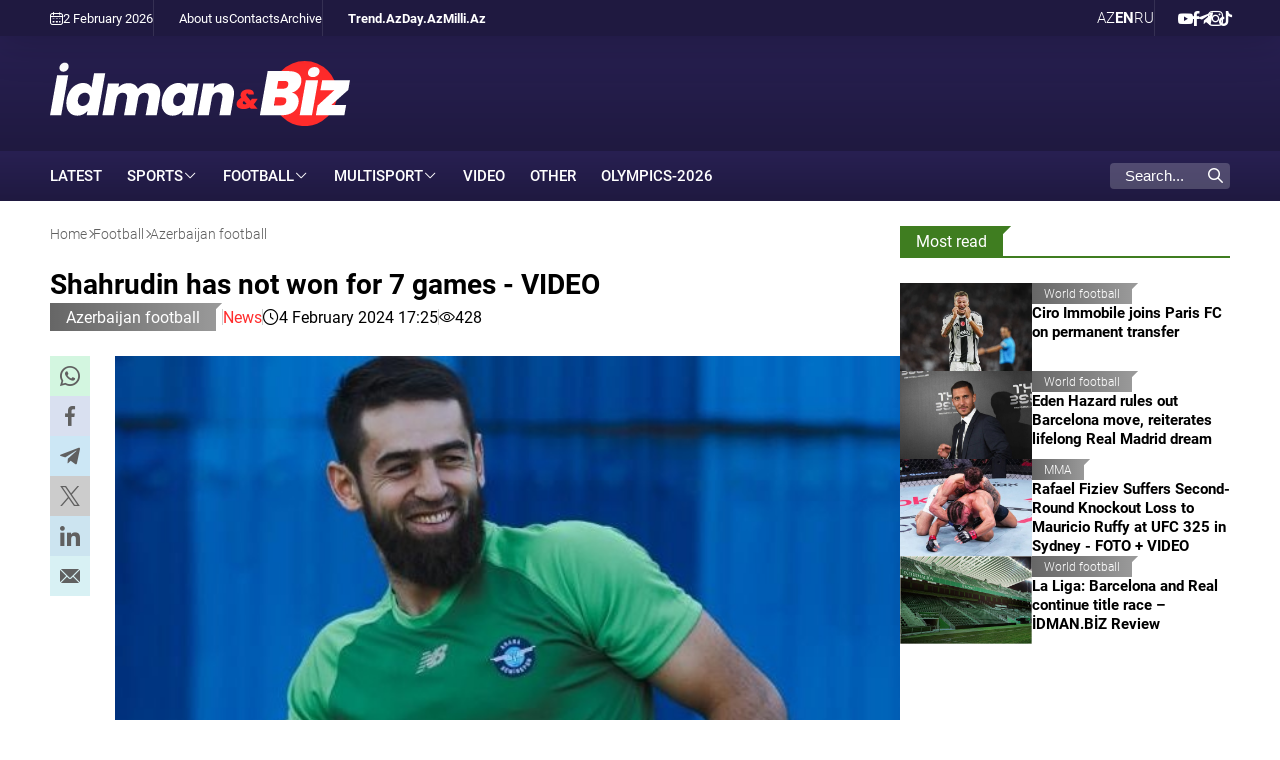

--- FILE ---
content_type: text/html; charset=UTF-8
request_url: https://www.idman.biz/en/news/az-football/16694
body_size: 8113
content:
<!doctype html>
<html lang="en"  itemscope itemtype="http://schema.org/NewsArticle">
<head>
    <meta charset="UTF-8">
    <meta name="viewport" content="width=device-width, user-scalable=yes, initial-scale=1.0, maximum-scale=2.0, minimum-scale=1.0">

    <title>Shahrudin has not won for 7 games - VIDEO - İdman və Biz</title>

            <meta name="description" content="Shahruddin Mahammadaliyev, the goalkeeper of the Azerbaijan national team, suffered another defeat in the Turkish Super League">
    
            <meta name="keywords" content="İdman və Biz, ">
        
    <link rel="apple-touch-icon" sizes="180x180" href="/assets/favicon/apple-touch-icon.png?v=20220907">
    <link rel="icon" type="image/png" sizes="32x32" href="/assets/favicon/favicon-32x32.png?v=20220907">
    <link rel="icon" type="image/png" sizes="192x192" href="/assets/favicon/android-chrome-192x192.png?v=20220907">
    <link rel="icon" type="image/png" sizes="16x16" href="/assets/favicon/favicon-16x16.png?v=20220907">
    <link rel="manifest" href="/assets/favicon/site.webmanifest?v=20220907">
    <link rel="mask-icon" href="/assets/favicon/safari-pinned-tab.svg?v=20220907" color="#ffffff">
    <link rel="shortcut icon" href="/assets/favicon/favicon.ico?v=20220907">
    <meta name="msapplication-TileColor" content="#ffffff">
    <meta name="msapplication-TileImage" content="/assets/favicon/mstile-144x144.png?v=20220907">
    <meta name="msapplication-config" content="/assets/favicon/browserconfig.xml?v=20220907">
    <meta name="theme-color" content="#ffffff">

    <meta name="yandex-verification" content="4bcbf1fe4d4372fe" />
    <meta name="facebook-domain-verification" content="fan09kkay5ccpbiv3xuzrf68cbi23b" />

    <link rel="stylesheet" href="/assets/css/style.min.css?v1769586555">


    <script async src="https://securepubads.g.doubleclick.net/tag/js/gpt.js"></script>
    <script>
        window.googletag = window.googletag || {cmd: []};
        googletag.cmd.push(function() {
            googletag.defineSlot('/4895143/IDMANBIZ_Slot_Mobile_320x320_01', [320, 320], 'IDMANBIZ_Slot_Mobile_320x320_01').addService(googletag.pubads());
            googletag.defineSlot('/4895143/IDMANBIZ_Slot_Top_728x90', [728, 90], 'IDMANBIZ_Slot_Top_728x90').addService(googletag.pubads());
            googletag.defineSlot('/4895143/IDMANBIZ_Slot_Branding', [1, 1], 'IDMANBIZ_Slot_Branding').addService(googletag.pubads());
            googletag.pubads().enableSingleRequest();
            googletag.pubads().collapseEmptyDivs();
            googletag.enableServices();
        });
    </script>


    <link rel="canonical" href="https://www.idman.biz/en/news/az-football/16694" >
<meta name="robots" content="max-image-preview:large">
<meta name="twitter:card" content="summary_large_image" >
<meta name="twitter:site" content="@" >
<meta name="twitter:description" content="Shahruddin Mahammadaliyev, the goalkeeper of the Azerbaijan national team, suffered another defeat in the Turkish Super League" >
<meta name="twitter:title" content="Shahrudin has not won for 7 games - VIDEO" >
<meta itemprop="datePublished" content="2024-02-04T17:25:00+04:00" >
<meta itemprop="dateCreated" content="2024-02-04T17:25:00+04:00" >
<meta itemprop="dateModified" content="2024-02-04T19:16:12+04:00" >
<meta itemprop="headline" content="Shahrudin has not won for 7 games - VIDEO" >
<meta itemprop="description" content="Shahruddin Mahammadaliyev, the goalkeeper of the Azerbaijan national team, suffered another defeat in the Turkish Super League" >
<meta name="lastmod" content="2024-02-04T19:16:12+04:00" >
<meta name="pubdate" content="2024-02-04T17:25:00+04:00" >
<meta property="fb:app_id" content="">
<meta property="twitter:site" content="İdman və Biz">
<meta property="og:title" content="Shahrudin has not won for 7 games - VIDEO" >
<meta property="og:description" content="Shahruddin Mahammadaliyev, the goalkeeper of the Azerbaijan national team, suffered another defeat in the Turkish Super League" >
<meta property="og:type" content="article" >
<meta property="og:url" content="https://www.idman.biz/en/news/az-football/16694" >
<meta property="og:locale" content="en_US" >
<meta property="og:site_name" content="İdman və Biz" >
<meta property="article:section" content="Azerbaijan football" >
<meta property="article:published_time" content="2024-02-04T17:25:00+04:00" >
<meta property="article:modified_time" content="2024-02-04T19:16:12+04:00">
<meta property="og:updated_time" content="2024-02-04T19:16:12+04:00">
<meta property="twitter:image" content="https://www.idman.biz/media/2024/02/04/1920x1280/16684.jpg?v=1707052807" >
<meta property="og:image" content="https://www.idman.biz/media/2024/02/04/1920x1280/16684.jpg?v=1707052807">
<meta property="og:image:width" content="645" >
<meta property="og:image:height" content="405" >
<meta itemprop="image" content="https://www.idman.biz/media/2024/02/04/1920x1280/16684.jpg?v=1707052807">
<meta itemprop="thumbnailUrl" content="https://www.idman.biz/media/2024/02/04/480x320/16684.jpg?v=1707052807">
<link rel="image_src" href="https://www.idman.biz/media/2024/02/04/1920x1280/16684.jpg?v=1707052807" >
<script>var currentNewsList={'ajax': true, 'url': '/ajax_content.php', 'lang' : 'en'};</script>
<link rel="stylesheet" href="/assets/css/libs/fancybox.css?v2">

    <script async src="https://www.googletagmanager.com/gtag/js?id=G-GEXXR4XTWV"></script>
<script>
    window.dataLayer = window.dataLayer || [];
    function gtag(){dataLayer.push(arguments);}
    gtag('js', new Date());

    gtag('config', 'G-GEXXR4XTWV');
</script>
    <!--LiveInternet counter-->
<script>
    new Image().src = "https://counter.yadro.ru/hit?r" +
        escape(document.referrer) + ((typeof (screen) == "undefined") ? "" :
            ";s" + screen.width + "*" + screen.height + "*" + (screen.colorDepth ?
                screen.colorDepth : screen.pixelDepth)) + ";u" + escape(document.URL) +
        ";h" + escape(document.title.substring(0, 150)) +
        ";" + Math.random();
</script>
<!--/LiveInternet-->

    <script>
    window.digitalks=window.digitalks||new function(){var t=this;t._e=[],t._c={},t.config=function(c){var i;t._c=c,t._c.script_id?((i=document.createElement("script")).src="//data.digitalks.az/v1/scripts/"+t._c.script_id+"/track.js?&cb="+Math.random(),i.async=!0,document.head.appendChild(i)):console.error("digitalks: script_id cannot be empty!")};["track","identify"].forEach(function(c){t[c]=function(){t._e.push([c].concat(Array.prototype.slice.call(arguments,0)))}})};

    digitalks.config({
        script_id: "4867c19c-8bed-4973-9154-7849e4b4f623",
        page_url: location.href,
        referrer: document.referrer
    })
</script>
</head>
<body>
    <div class="page-wrapper">
        <div class="top-bar">
    <div class="container">
        <div class="left">
            <div class="today">
                <i class="flaticon-calendar-1"></i> 2 February 2026             </div>
            <ul class="links">
                        <li>
        <a href="https://www.idman.biz/en/about" target="_self">
            About us        </a>
    </li>
        <li>
        <a href="https://www.idman.biz/en/contacts" target="_self">
            Contacts        </a>
    </li>
        <li>
        <a href="https://www.idman.biz/en/archive/" target="_self">
            Archive        </a>
    </li>
            </ul>
            <ul class="links partners">
                        <li>
        <a href="https://www.trend.az/" target="_blank">
            Trend.Az        </a>
    </li>
        <li>
        <a href="https://www.day.az" target="_self">
            Day.Az        </a>
    </li>
        <li>
        <a href="https://www.milli.az" target="_self">
            Milli.Az        </a>
    </li>
            </ul>
        </div>
        <div class="right">
            <ul class="languages">
                    <li class="">
        <a data-lang="az" href="https://www.idman.biz/az/">
            AZ        </a>
    </li>
    <li class="active">
        <a data-lang="en" href="https://www.idman.biz/en/">
            EN        </a>
    </li>
    <li class="">
        <a data-lang="ru" href="https://www.idman.biz/ru/">
            RU        </a>
    </li>
            </ul>
            <ul class="social">
                        <li>
        <a href="https://www.youtube.com/@%c4%b0dmanbizresmi/featured" target="_blank" aria-label="Youtube">
            <i class="flaticon-youtube"></i>        </a>
    </li>
        <li>
        <a href="https://www.facebook.com/profile.php?id=61550017058623" target="_blank" aria-label="Facebook">
            <i class="flaticon-facebook"></i>        </a>
    </li>
        <li>
        <a href="https://t.me/idmanbiz" target="_blank" aria-label="Telegram">
            <i class="flaticon-telegram"></i>        </a>
    </li>
        <li>
        <a href="https://www.instagram.com/idmanbiz/" target="_blank" aria-label="Instagram">
            <i class="flaticon-instagram"></i>        </a>
    </li>
        <li>
        <a href="https://www.tiktok.com/@idman.biz" target="_blank" aria-label="TikTok">
            <i class="flaticon-tik-tok"></i>        </a>
    </li>
            </ul>
        </div>
    </div>
</div>
        <div class="container white full-height">
            <header>
    <div class="logo">
        <a href="/en/"><img src="/assets/img/logo_white_en.svg" alt="İdman və Biz"></a>
    </div>
    <div class="rest-space">
        <!--<div class="adv adv-728x90"><a href="" target="_blank"><img src="/assets/ads/cinemaplus_728X90.jpg" alt="" style="width: 728px; height: 90px;"></a></div>-->
<div class="adv adv-728x90" id="IDMANBIZ_Slot_Top_728x90">
    <script>
        googletag.cmd.push(function() { googletag.display('IDMANBIZ_Slot_Top_728x90'); });
    </script>
</div>        <div class="mobile-block">
            <div class="dropdown">
                <span>EN</span>
                <ul class="dropdown-menu">
                        <li class="">
        <a data-lang="az" href="https://www.idman.biz/az/">
            AZ        </a>
    </li>
    <li class="active">
        <a data-lang="en" href="https://www.idman.biz/en/">
            EN        </a>
    </li>
    <li class="">
        <a data-lang="ru" href="https://www.idman.biz/ru/">
            RU        </a>
    </li>
                </ul>
            </div>
            <div class="burger-menu">
                <span></span>
                <span></span>
                <span></span>
            </div>
        </div>
    </div>
    <div class="mobile-menu" id="mobile-menu">

    </div>
</header>
            <nav class="main-menu">
    <div class="logo"><a href="/en/"><img src="/assets/img/logo_white_en.svg" alt="İdman və Biz"></a></div>
    <ul>
                        <li>
            <a href="https://www.idman.biz/en/latest/" target="_self">
                LATEST            </a>
        </li>
    



                            <li class="dropdown">
            <span>Sports</span>
            <ul class="dropdown-menu">
                                                                                                      <li>
                        <a href="https://www.idman.biz/en/news/mountaineering/">
                            Alpinism news.                        </a>
                    </li>
                                                                                  <li>
                        <a href="https://www.idman.biz/en/news/archery/">
                            Archery                        </a>
                    </li>
                                                                                  <li>
                        <a href="https://www.idman.biz/en/news/athletics/">
                            Athletics                        </a>
                    </li>
                                                                                  <li>
                        <a href="https://www.idman.biz/en/news/badminton/">
                            Badminton                        </a>
                    </li>
                                                                                  <li>
                        <a href="https://www.idman.biz/en/news/basketball/">
                            Basketball                        </a>
                    </li>
                                                                                  <li>
                        <a href="https://www.idman.biz/en/news/beach-soccer/">
                            Beach soccer                        </a>
                    </li>
                                                                                  <li>
                        <a href="https://www.idman.biz/en/news/beach-volleyball/">
                            Beach volleyball                        </a>
                    </li>
                                                                                  <li>
                        <a href="https://www.idman.biz/en/news/boxing/">
                            Boxing                        </a>
                    </li>
                                                                                  <li>
                        <a href="https://www.idman.biz/en/news/chess/">
                            Chess                        </a>
                    </li>
                                                                                  <li>
                        <a href="https://www.idman.biz/en/news/cycling/">
                            Cycling news.                        </a>
                    </li>
                                                                                  <li>
                        <a href="https://www.idman.biz/en/news/horse-riding/">
                            Equestrian                        </a>
                    </li>
                                                                                  <li>
                        <a href="https://www.idman.biz/en/news/fencing/">
                            Fencing                        </a>
                    </li>
                                                                                  <li>
                        <a href="https://www.idman.biz/en/news/formula1/">
                            Formula 1                        </a>
                    </li>
                                                                                  <li>
                        <a href="https://www.idman.biz/en/news/futsal/">
                            Futsal                        </a>
                    </li>
                                                                                  <li>
                        <a href="https://www.idman.biz/en/news/golf/">
                            Golf                        </a>
                    </li>
                                                                                  <li>
                        <a href="https://www.idman.biz/en/news/gymnastics/">
                            Gymnastics                        </a>
                    </li>
                                                                                  <li>
                        <a href="https://www.idman.biz/en/news/handball/">
                            Handball                        </a>
                    </li>
                                                                                  <li>
                        <a href="https://www.idman.biz/en/news/hockey/">
                            Hockey                        </a>
                    </li>
                                                                                                                          <li>
                        <a href="https://www.idman.biz/en/news/judo/">
                            Judo                        </a>
                    </li>
                                                                                  <li>
                        <a href="https://www.idman.biz/en/news/karate/">
                            Karate                        </a>
                    </li>
                                                                                  <li>
                        <a href="https://www.idman.biz/en/news/kickboxing/">
                            Kickboxing                        </a>
                    </li>
                                                                                  <li>
                        <a href="https://www.idman.biz/en/news/mma/">
                            MMA                        </a>
                    </li>
                                                                                                                          <li>
                        <a href="https://www.idman.biz/en/news/powerlifting/">
                            Powerlifting                        </a>
                    </li>
                                                                                  <li>
                        <a href="https://www.idman.biz/en/news/rowing/">
                            Rowing                        </a>
                    </li>
                                                                                  <li>
                        <a href="https://www.idman.biz/en/news/rugby/">
                            Rugby                        </a>
                    </li>
                                                                                  <li>
                        <a href="https://www.idman.biz/en/news/sailing/">
                            Sailing                        </a>
                    </li>
                                                                                  <li>
                        <a href="https://www.idman.biz/en/news/sambo/">
                            Sambo                        </a>
                    </li>
                                                                                  <li>
                        <a href="https://www.idman.biz/en/news/shooting/">
                            Shooting                        </a>
                    </li>
                                                                                  <li>
                        <a href="https://www.idman.biz/en/news/swimming/">
                            Swimming                        </a>
                    </li>
                                                                                  <li>
                        <a href="https://www.idman.biz/en/news/table-tennis/">
                            Table tennis                        </a>
                    </li>
                                                                                  <li>
                        <a href="https://www.idman.biz/en/news/taekwondo/">
                            Taekwondo                        </a>
                    </li>
                                                                                  <li>
                        <a href="https://www.idman.biz/en/news/tennis/">
                            Tennis                        </a>
                    </li>
                                                                                  <li>
                        <a href="https://www.idman.biz/en/news/triathlon/">
                            Triathlon                        </a>
                    </li>
                                                                                  <li>
                        <a href="https://www.idman.biz/en/news/volleyball/">
                            Volleyball                        </a>
                    </li>
                                                                                  <li>
                        <a href="https://www.idman.biz/en/news/weight-lifting/">
                            Weightlifting                        </a>
                    </li>
                                                                                  <li>
                        <a href="https://www.idman.biz/en/news/winter-sports/">
                            Winter sports                        </a>
                    </li>
                                                                                  <li>
                        <a href="https://www.idman.biz/en/news/wrestling/">
                            Wrestling                        </a>
                    </li>
                            </ul>
        </li>
                                <li class="dropdown">
            <span>Football</span>
            <ul class="dropdown-menu">
                                                                                                      <li>
                        <a href="https://www.idman.biz/en/news/azerbaijan-championship/">
                            Azerbaijan Championship                        </a>
                    </li>
                                                                                  <li>
                        <a href="https://www.idman.biz/en/news/az-football/">
                            Azerbaijan football                        </a>
                    </li>
                                                                                  <li>
                        <a href="https://www.idman.biz/en/news/beach-football/">
                            Beach football                        </a>
                    </li>
                                                                                  <li>
                        <a href="https://www.idman.biz/en/news/national-team/">
                            National team                        </a>
                    </li>
                                                                                  <li>
                        <a href="https://www.idman.biz/en/news/womens-football/">
                            Women's football                        </a>
                    </li>
                                                                                  <li>
                        <a href="https://www.idman.biz/en/news/world-football/">
                            World football                        </a>
                    </li>
                            </ul>
        </li>
                        <li class="dropdown">
            <span>Multisport</span>
            <ul class="dropdown-menu">
                                                                                                                                              <li>
                        <a href="https://www.idman.biz/en/news/paralympism/">
                            Paralympism                        </a>
                    </li>
                                                                                  <li>
                        <a href="https://www.idman.biz/en/news/sports-us-and-olympics/">
                            Sports, us and the Olympics                        </a>
                    </li>
                            </ul>
        </li>
                                        <li>
            <a href="https://www.idman.biz/en/sections/video/">
                Video            </a>
        </li>
                                <li>
            <a href="https://www.idman.biz/en/news/other/">
                Other            </a>
        </li>
                                        <li>
            <a href="https://www.idman.biz/en/news/olympics-2026/">
                Olympics-2026            </a>
        </li>
                                                                                                                                    </ul>
    <ul class="social-mobile">
                <li>
        <a href="https://www.youtube.com/@%c4%b0dmanbizresmi/featured" target="_blank" aria-label="Youtube">
            <i class="flaticon-youtube"></i>        </a>
    </li>
        <li>
        <a href="https://www.facebook.com/profile.php?id=61550017058623" target="_blank" aria-label="Facebook">
            <i class="flaticon-facebook"></i>        </a>
    </li>
        <li>
        <a href="https://t.me/idmanbiz" target="_blank" aria-label="Telegram">
            <i class="flaticon-telegram"></i>        </a>
    </li>
        <li>
        <a href="https://www.instagram.com/idmanbiz/" target="_blank" aria-label="Instagram">
            <i class="flaticon-instagram"></i>        </a>
    </li>
        <li>
        <a href="https://www.tiktok.com/@idman.biz" target="_blank" aria-label="TikTok">
            <i class="flaticon-tik-tok"></i>        </a>
    </li>
    </ul>
    <ul class="links-mobile">
                <li>
        <a href="https://www.trend.az/" target="_blank">
            Trend.Az        </a>
    </li>
        <li>
        <a href="https://www.day.az" target="_self">
            Day.Az        </a>
    </li>
        <li>
        <a href="https://www.milli.az" target="_self">
            Milli.Az        </a>
    </li>
    </ul>
    <ul class="links-mobile">
                <li>
        <a href="https://www.idman.biz/en/about" target="_self">
            About us        </a>
    </li>
        <li>
        <a href="https://www.idman.biz/en/contacts" target="_self">
            Contacts        </a>
    </li>
        <li>
        <a href="https://www.idman.biz/en/archive/" target="_self">
            Archive        </a>
    </li>
    </ul>


    <div class="search">
        <form action="/en/search">
            <div class="input-group">
                <input type="text" name="query" id="search-query" value="" placeholder="Search..." autocomplete="off">
                <div class="icon">
                    <i class="flaticon-search"></i>
                </div>
            </div>
        </form>
    </div>
</nav>
            <main id="main-block">
                
                <div class="layout mb-2">
                    <div class="left">
                        <div class="page-title">
                            <ul class="breadcrumbs" itemscope itemtype="http://schema.org/BreadcrumbList">
    <li itemprop="itemListElement" itemscope itemtype="http://schema.org/ListItem">
        <a class="breadcrumb-link" itemprop="item" href="/en/">
            <span itemprop="name">Home</span>
            <meta itemprop="position" content="1"/>
        </a>
        <meta itemprop="position" content="1">
    </li>
                
                    <li itemprop="itemListElement" itemscope itemtype="http://schema.org/ListItem">
                <a itemprop="item" href="https://www.idman.biz/en/news/football/">
                    <span itemprop="name">Football</span>
                    <meta itemprop="position" content="2"/>
                </a>
                <meta itemprop="position" content="2">
            </li>
        
            
                    <li itemprop="itemListElement" itemscope itemtype="http://schema.org/ListItem">
                <a itemprop="item" href="https://www.idman.biz/en/news/az-football/">
                    <span itemprop="name">Azerbaijan football</span>
                    <meta itemprop="position" content="3"/>
                </a>
                <meta itemprop="position" content="3">
            </li>
        
    </ul>                        </div>
                        <article itemscope itemtype="http://schema.org/NewsArticle">
    <div class="top-side">
        <h1 itemprop="headline">Shahrudin has not won for 7 games - VIDEO</h1>
        <div class="meta">
            <div class="category">
                <div class="category-badge"><a href="https://www.idman.biz/en/news/az-football/">Azerbaijan football</a></div>
            </div>

                        <div class="genre">
                <a href="/en/genres/news/">
                    News                </a>

            </div>
            <div class="date-time"><i class="flaticon-clock"></i>4 February 2024 17:25</div>
            <div class="date-time"><i class="flaticon-view"></i>428</div>
        </div>

    </div>
    <div class="left-side">
        <div class="sticky-top">
            <ul class="social-sharing">
        <li class="whatsapp">
        <a
                role="button"
                data-sharer="whatsapp"
                aria-label="whatsapp sharing"
                data-title="Shahrudin has not won for 7 games - VIDEO"
                data-url="https://www.idman.biz/en/news/az-football/16694"
        ><i class="flaticon-whatsapp"></i></a>
    </li>
    <li class="facebook">
        <a role="button"
           data-sharer="facebook"
           aria-label="Facebook sharing"
           data-url="https://www.idman.biz/en/news/az-football/16694">
            <i class="flaticon-facebook"></i>
        </a>
    </li>
    <li class="telegram">
        <a
                role="button"
                data-sharer="telegram"
                aria-label="telegram sharing"
                data-url="https://www.idman.biz/en/news/az-football/16694"><i class="flaticon-telegram"></i></a>
    </li>
    <li class="twitter">
        <a
                role="button"
                data-sharer="twitter"
                aria-label="Twitter sharing"
                data-title="Shahrudin has not won for 7 games - VIDEO"
                data-url="https://www.idman.biz/en/news/az-football/16694"
        ><i class="flaticon-twitter-1"></i>
        </a>
    </li>
    <li class="linkedin">
        <a role="button"
           data-sharer="linkedin"
           aria-label="Linkedin sharing"
           data-url="https://www.idman.biz/en/news/az-football/16694"
        ><i class="flaticon-linkedin"></i></a>
    </li>
    <li class="email">
        <a
                role="button"
                data-sharer="email"
                aria-label="send to email"
                data-to=""
                data-subject="Shahrudin has not won for 7 games - VIDEO"
                data-title="Shahrudin has not won for 7 games - VIDEO"
                data-url="https://www.idman.biz/en/news/az-football/16694"><i class="flaticon-email"></i></a>
    </li>
</ul>        </div>
    </div>
    <div class="right-side">
        <div class="title-image">
            <img itemprop="image" src="https://www.idman.biz/media/2024/02/04/1920x1280/16684.jpg?v=1707052807" alt="Shahrudin has not won for 7 games - VIDEO">
        </div>


        <div class="article-content article-paddings" itemprop="articleBody">
            <p>Shahruddin Mahammadaliyev, the goalkeeper of the Azerbaijan national team, suffered another defeat in the Turkish Super League.</p>
<p><strong>Idman.biz</strong> reports that Adana Demirspor, where he wears a jersey, was defeated by Pendikspor in an away match.</p>
<p>The match, which took place within the 24th round of the Superlig, ended with a score of 2:1. Mahammadaliyev could not overcome two accurate shots of the opposing team. Adana club&#39;s winless streak has increased to 7.</p>
<p>It should be noted that after 24 games, Shahrudin&#39;s team, having collected 31 points, is ranked 9th.</p>
<p><strong>Idman.biz</strong></p>
<p><iframe allow="accelerometer; autoplay; clipboard-write; encrypted-media; gyroscope; picture-in-picture; web-share" allowfullscreen="" frameborder="0" height="315" src="https://www.youtube.com/embed/JrFhrb_z5M4?si=c5o2kupAdgSBkm2H" title="YouTube video player" width="560"></iframe></p>        </div>

        

        <div class="article-content article-paddings">
                                </div>

        
    </div>
</article>
<div id="IDMANBIZ_Slot_Mobile_320x320_01" class="adv adv-320x320 desktop-hidden" style="margin-bottom: 15px; align-items: center; justify-content: center;">
    <script>
        googletag.cmd.push(function () {
            googletag.display('IDMANBIZ_Slot_Mobile_320x320_01');
        });
    </script>
</div>

    <section>
    <div class="section-title"><a href="#"><h2>Related news</h2></a></div>
    <div class="news-list">
                    <div class="item">
                <a href="https://www.idman.biz/en/news/football/120956">
                    <div class="row">
                        <div class="image">
                            <img class="cover-image" src="https://www.idman.biz/media/2026/01/31/480x320/fotojet_1.jpg?v=1769851571" alt="Azerbaijan national team footballer moves to Serbian club">
                        </div>
                        <div class="data">
                            <div class="meta">
                                <div class="date-time"><i class="flaticon-clock"></i>31 January 17:55</div>
                                <div class="category-badge">Football</div>
                            </div>
                            <h3>Azerbaijan national team footballer moves to Serbian club</h3>
                                                            <p class="excerpt">Alina Nakhmedova completes transfer to Partizan to continue career abroad
</p>
                                                    </div>
                    </div>
                </a>
            </div>
                    <div class="item">
                <a href="https://www.idman.biz/en/news/az-football/120791">
                    <div class="row">
                        <div class="image">
                            <img class="cover-image" src="https://www.idman.biz/media/2026/01/30/480x320/cwksinrdtadscnwd6gzt14peoxgiy134vnfb5xj3_825.webp?v=1769767198" alt="Fenerbahce deny making any approach for Qarabag defender Elvin Jafarguliyev">
                        </div>
                        <div class="data">
                            <div class="meta">
                                <div class="date-time"><i class="flaticon-clock"></i>30 January 14:23</div>
                                <div class="category-badge">Azerbaijan football</div>
                            </div>
                            <h3>Fenerbahce deny making any approach for Qarabag defender Elvin Jafarguliyev</h3>
                                                            <p class="excerpt">Turkish giants yet to submit formal or informal offer for Azerbaijan’s Footballer of the Year</p>
                                                    </div>
                    </div>
                </a>
            </div>
                    <div class="item">
                <a href="https://www.idman.biz/en/news/football/120647">
                    <div class="row">
                        <div class="image">
                            <img class="cover-image" src="https://www.idman.biz/media/2026/01/29/480x320/fotojet.jpg?v=1769690022" alt="Barcelona to keep close watch on Baku clash as they await Champions League opponent">
                        </div>
                        <div class="data">
                            <div class="meta">
                                <div class="date-time"><i class="flaticon-clock"></i>29 January 17:23</div>
                                <div class="category-badge">Football</div>
                            </div>
                            <h3>Barcelona to keep close watch on Baku clash as they await Champions League opponent</h3>
                                                            <p class="excerpt">Catalan giants monitor play-off tie involving Qarabag to learn their round-of-16 rival</p>
                                                    </div>
                    </div>
                </a>
            </div>
                    <div class="item">
                <a href="https://www.idman.biz/en/news/az-football/120639">
                    <div class="row">
                        <div class="image">
                            <img class="cover-image" src="https://www.idman.biz/media/2026/01/29/480x320/qarabag.webp?v=1769688345" alt="What if it is PSG next – a statistical look at Qarabag’s campaign">
                        </div>
                        <div class="data">
                            <div class="meta">
                                <div class="date-time"><i class="flaticon-clock"></i>29 January 16:59</div>
                                <div class="category-badge">Azerbaijan football</div>
                            </div>
                            <h3>What if it is PSG next – a statistical look at Qarabag’s campaign</h3>
                                                            <p class="excerpt">Idman.Biz analyses the Azerbaijani champions ahead of the Champions League play-offs</p>
                                                    </div>
                    </div>
                </a>
            </div>
                    <div class="item">
                <a href="https://www.idman.biz/en/news/az-football/120621">
                    <div class="row">
                        <div class="image">
                            <img class="cover-image" src="https://www.idman.biz/media/2025/11/18/480x320/futbol_top_181125.jpg?v=1763455723" alt="AFFA disciplinary committee fines Qarabag and Neftchi">
                        </div>
                        <div class="data">
                            <div class="meta">
                                <div class="date-time"><i class="flaticon-clock"></i>29 January 15:57</div>
                                <div class="category-badge">Azerbaijan football</div>
                            </div>
                            <h3>AFFA disciplinary committee fines Qarabag and Neftchi</h3>
                                                            <p class="excerpt">Sanctions imposed following pitch invasion and matchday regulation breach</p>
                                                    </div>
                    </div>
                </a>
            </div>
                    <div class="item">
                <a href="https://www.idman.biz/en/news/az-football/120613">
                    <div class="row">
                        <div class="image">
                            <img class="cover-image" src="https://www.idman.biz/media/2026/01/29/480x320/45445.jpg?v=1769677496" alt="How much Qarabag have earned after reaching the Champions League play-offs - İDMAN.BİZ REVIEW + VIDEO">
                        </div>
                        <div class="data">
                            <div class="meta">
                                <div class="date-time"><i class="flaticon-clock"></i>29 January 14:16</div>
                                <div class="category-badge">Azerbaijan football</div>
                            </div>
                            <h3>How much Qarabag have earned after reaching the Champions League play-offs - İDMAN.BİZ REVIEW + VIDEO</h3>
                                                            <p class="excerpt">Reaching the play-offs has already brought the club from Aghdam record UEFA prize money for Azerbaijan</p>
                                                    </div>
                    </div>
                </a>
            </div>
                    <div class="item">
                <a href="https://www.idman.biz/en/news/az-football/120585">
                    <div class="row">
                        <div class="image">
                            <img class="cover-image" src="https://www.idman.biz/media/2026/01/29/480x320/qurban_qurbanov_290126.jpg?v=1769673030" alt="Gurban Gurbanov: playoff opponents are all on a similar level">
                        </div>
                        <div class="data">
                            <div class="meta">
                                <div class="date-time"><i class="flaticon-clock"></i>29 January 12:15</div>
                                <div class="category-badge">Azerbaijan football</div>
                            </div>
                            <h3>Gurban Gurbanov: playoff opponents are all on a similar level</h3>
                                                            <p class="excerpt">Qarabag head coach reflects on Champions League campaign after return to Baku</p>
                                                    </div>
                    </div>
                </a>
            </div>
            </div>
</section>
                    </div>
                    <div class="right">
                        <div class="sticky-top">
                            <section class="mb-2 mobile-focused">
    <div class="section-title"><a href="#"><h2>Most read</h2></a></div>
    <div class="news-list news-list-small">
                <div class="item">
            <a href="https://www.idman.biz/en/news/world-football/120931">
                <div class="row">
                    <div class="image">
                        <img class="cover-image" src="https://www.idman.biz/media/2026/01/31/480x320/d690b-17238250443548-1920.webp?v=1769836146" alt="Ciro Immobile joins Paris FC on permanent transfer">
                    </div>
                    <div class="data">
                        <div class="meta">
                            <div class="date-time"><i class="flaticon-clock"></i>31 January 13:55</div>
                            <div class="category-badge">World football</div>
                        </div>
                        <h3>Ciro Immobile joins Paris FC on permanent transfer</h3>
                                                    <p class="excerpt">Italian striker begins new chapter in Ligue 1 after medical and contract agreement
</p>
                                            </div>
                </div>
            </a>
        </div>
                <div class="item">
            <a href="https://www.idman.biz/en/news/world-football/120947">
                <div class="row">
                    <div class="image">
                        <img class="cover-image" src="https://www.idman.biz/media/2026/01/31/480x320/53a3e36c7e88de85d1da046e7afc66aa-quality_70xresize_1xallow_enlarge_0xw_835xh_0.jpg?v=1769849850" alt="Eden Hazard rules out Barcelona move, reiterates lifelong Real Madrid dream">
                    </div>
                    <div class="data">
                        <div class="meta">
                            <div class="date-time"><i class="flaticon-clock"></i>31 January 15:55</div>
                            <div class="category-badge">World football</div>
                        </div>
                        <h3>Eden Hazard rules out Barcelona move, reiterates lifelong Real Madrid dream</h3>
                                                    <p class="excerpt">Former Chelsea and Real Madrid forward says Camp Nou switch was never an option
</p>
                                            </div>
                </div>
            </a>
        </div>
                <div class="item">
            <a href="https://www.idman.biz/en/news/mma/121032">
                <div class="row">
                    <div class="image">
                        <img class="cover-image" src="https://www.idman.biz/media/2026/02/01/480x320/5474279708653456401.jpg?v=1769918175" alt="Rafael Fiziev Suffers Second-Round Knockout Loss to Mauricio Ruffy at UFC 325 in Sydney - FOTO + VIDEO">
                    </div>
                    <div class="data">
                        <div class="meta">
                            <div class="date-time"><i class="flaticon-clock"></i>1 February 08:01</div>
                            <div class="category-badge">MMA</div>
                        </div>
                        <h3>Rafael Fiziev Suffers Second-Round Knockout Loss to Mauricio Ruffy at UFC 325 in Sydney - FOTO + VIDEO</h3>
                                                    <p class="excerpt">Azerbaijani lightweight stopped by Brazilian contender in the third main fight of the night</p>
                                            </div>
                </div>
            </a>
        </div>
                <div class="item">
            <a href="https://www.idman.biz/en/news/world-football/120955">
                <div class="row">
                    <div class="image">
                        <img class="cover-image" src="https://www.idman.biz/media/2026/01/31/480x320/fotojet_1_01.jpg?v=1769856550" alt="La Liga: Barcelona and Real continue title race – İDMAN.BİZ Review">
                    </div>
                    <div class="data">
                        <div class="meta">
                            <div class="date-time"><i class="flaticon-clock"></i>31 January 17:05</div>
                            <div class="category-badge">World football</div>
                        </div>
                        <h3>La Liga: Barcelona and Real continue title race – İDMAN.BİZ Review</h3>
                                                    <p class="excerpt">In Matchweek 22 of the Spanish championship, the main focus shifts to two fixtures: Elche vs Barcelona and Real Madrid vs Rayo Vallecano.
</p>
                                            </div>
                </div>
            </a>
        </div>
            </div>
</section>                                                    </div>
                    </div>
                </div>

                <div class="mb-2">
                    <div class="adv adv-1200x120"><a href="https://akaf.az/" target="_blank"><img src="/assets/ads/akaf.az_1200x120.jpg" alt=""></a></div>
                </div>

            </main>

            <div id="more-news-loader" class="lds-ellipsis">
    <div></div>
    <div></div>
    <div></div>
    <div></div>
</div>
        </div>
        <footer>
    <div class="container">
        <a href="/en/" class="logo">
            <img src="/assets/img/logo_white_en.svg?v2" alt="İdman və Biz">
        </a>
        <ul class="social">
                    <li>
        <a href="https://www.youtube.com/@%c4%b0dmanbizresmi/featured" target="_blank" aria-label="Youtube">
            <i class="flaticon-youtube"></i>        </a>
    </li>
        <li>
        <a href="https://www.facebook.com/profile.php?id=61550017058623" target="_blank" aria-label="Facebook">
            <i class="flaticon-facebook"></i>        </a>
    </li>
        <li>
        <a href="https://t.me/idmanbiz" target="_blank" aria-label="Telegram">
            <i class="flaticon-telegram"></i>        </a>
    </li>
        <li>
        <a href="https://www.instagram.com/idmanbiz/" target="_blank" aria-label="Instagram">
            <i class="flaticon-instagram"></i>        </a>
    </li>
        <li>
        <a href="https://www.tiktok.com/@idman.biz" target="_blank" aria-label="TikTok">
            <i class="flaticon-tik-tok"></i>        </a>
    </li>
        </ul>
        <div>
            <!--LiveInternet logo-->
<a href="https://www.liveinternet.ru/click" target="_blank">
    <img src="https://counter.yadro.ru/logo?16.6"
         title="LiveInternet: number of pageviews for 24 hours, of visitors for 24 hours and for today is shown"
         alt="" style="border:0" width="88" height="31"/>
</a>
<!--/LiveInternet-->
        </div>
        <ul class="links">
                    <li>
        <a href="https://www.idman.biz/en/about" target="_self">
            About us        </a>
    </li>
        <li>
        <a href="https://www.idman.biz/en/contacts" target="_self">
            Contacts        </a>
    </li>
        <li>
        <a href="https://www.idman.biz/en/archive/" target="_self">
            Archive        </a>
    </li>
        </ul>

        <p class="copyright">&copy; 2026 İdman və Biz. Bütün hüquqlar qorunur</p>
    </div>

</footer>    </div>
<a id="scrollUp" href="#top"><i class="flaticon-up-arrow-1"></i></a>
<script src="/assets/js/libs/sharer.min.js"></script>
<script src="/assets/js/libs/fancybox.min.js"></script>

<script src="/assets/js/main.min.js?v1713940250"></script>
<script>
    (function(m,e,t,r,i,k,a){m[i]=m[i]||function(){(m[i].a=m[i].a||[]).push(arguments)};
        m[i].l=1*new Date();
        for (var j = 0; j < document.scripts.length; j++) {if (document.scripts[j].src === r) { return; }}
        k=e.createElement(t),a=e.getElementsByTagName(t)[0],k.async=1,k.src=r,a.parentNode.insertBefore(k,a)})
    (window, document, "script", "https://mc.yandex.ru/metrika/tag.js", "ym");

    ym(94876565, "init", {
        clickmap:true,
        trackLinks:true,
        accurateTrackBounce:true,
        webvisor:true
    });
</script>
<noscript><div><img src="https://mc.yandex.ru/watch/94876565" style="position:absolute; left:-9999px;" alt=""></div></noscript>

<div id="IDMANBIZ_Slot_Branding">
    <script>
        googletag.cmd.push(function () {
            googletag.display('IDMANBIZ_Slot_Branding');
        });
    </script>
</div>
<script defer src="https://static.cloudflareinsights.com/beacon.min.js/vcd15cbe7772f49c399c6a5babf22c1241717689176015" integrity="sha512-ZpsOmlRQV6y907TI0dKBHq9Md29nnaEIPlkf84rnaERnq6zvWvPUqr2ft8M1aS28oN72PdrCzSjY4U6VaAw1EQ==" data-cf-beacon='{"version":"2024.11.0","token":"9c24eec9a1ba4adf9aeaa804ac288c94","r":1,"server_timing":{"name":{"cfCacheStatus":true,"cfEdge":true,"cfExtPri":true,"cfL4":true,"cfOrigin":true,"cfSpeedBrain":true},"location_startswith":null}}' crossorigin="anonymous"></script>
</body>
</html>

--- FILE ---
content_type: text/html; charset=utf-8
request_url: https://www.google.com/recaptcha/api2/aframe
body_size: 268
content:
<!DOCTYPE HTML><html><head><meta http-equiv="content-type" content="text/html; charset=UTF-8"></head><body><script nonce="YGEGAUuhWgdRH6kl7sXaDA">/** Anti-fraud and anti-abuse applications only. See google.com/recaptcha */ try{var clients={'sodar':'https://pagead2.googlesyndication.com/pagead/sodar?'};window.addEventListener("message",function(a){try{if(a.source===window.parent){var b=JSON.parse(a.data);var c=clients[b['id']];if(c){var d=document.createElement('img');d.src=c+b['params']+'&rc='+(localStorage.getItem("rc::a")?sessionStorage.getItem("rc::b"):"");window.document.body.appendChild(d);sessionStorage.setItem("rc::e",parseInt(sessionStorage.getItem("rc::e")||0)+1);localStorage.setItem("rc::h",'1770048819334');}}}catch(b){}});window.parent.postMessage("_grecaptcha_ready", "*");}catch(b){}</script></body></html>

--- FILE ---
content_type: text/css
request_url: https://www.idman.biz/assets/css/style.min.css?v1769586555
body_size: 8243
content:
@keyframes ticker{0%{transform:translateX(0)}to{transform:translateX(-50%)}}@keyframes lds-ellipsis1{0%{transform:scale(0)}to{transform:scale(1)}}@keyframes lds-ellipsis3{0%{transform:scale(1)}to{transform:scale(0)}}@keyframes lds-ellipsis2{0%{transform:translate(0,0)}to{transform:translate(24px,0)}}.adv{display:flex;align-items:center;justify-content:center}.adv img,article .article-content iframe{max-width:100%}.adv.adv-728x90{max-width:100%;width:728px;height:90px;background-color:#f0f4ef}.adv.adv-300x600{max-width:100%;width:300px;max-height:600px}.adv.adv-1200x120{max-width:100%;min-height:120px;background-color:#f0f4ef}@media screen and (max-width:1199px){.adv.adv-1200x120{display:none!important}}@font-face{font-display:swap;font-family:"Roboto";font-style:normal;font-weight:100;src:url(/assets/font/roboto/roboto-100.eot);src:url(/assets/font/roboto/roboto-100.eot?#iefix)format("embedded-opentype"),url(/assets/font/roboto/roboto-100.woff2)format("woff2"),url(/assets/font/roboto/roboto-100.woff)format("woff"),url(/assets/font/roboto/roboto-100.ttf)format("truetype"),url(/assets/font/roboto/roboto-100.svg#Roboto)format("svg")}@font-face{font-display:swap;font-family:"Roboto";font-style:italic;font-weight:100;src:url(/assets/font/roboto/roboto-100italic.eot);src:url(/assets/font/roboto/roboto-100italic.eot?#iefix)format("embedded-opentype"),url(/assets/font/roboto/roboto-100italic.woff2)format("woff2"),url(/assets/font/roboto/roboto-100italic.woff)format("woff"),url(/assets/font/roboto/roboto-100italic.ttf)format("truetype"),url(/assets/font/roboto/roboto-100italic.svg#Roboto)format("svg")}@font-face{font-display:swap;font-family:"Roboto";font-style:normal;font-weight:300;src:url(/assets/font/roboto/roboto-300.eot);src:url(/assets/font/roboto/roboto-300.eot?#iefix)format("embedded-opentype"),url(/assets/font/roboto/roboto-300.woff2)format("woff2"),url(/assets/font/roboto/roboto-300.woff)format("woff"),url(/assets/font/roboto/roboto-300.ttf)format("truetype"),url(/assets/font/roboto/roboto-300.svg#Roboto)format("svg")}@font-face{font-display:swap;font-family:"Roboto";font-style:italic;font-weight:300;src:url(/assets/font/roboto/roboto-300italic.eot);src:url(/assets/font/roboto/roboto-300italic.eot?#iefix)format("embedded-opentype"),url(/assets/font/roboto/roboto-300italic.woff2)format("woff2"),url(/assets/font/roboto/roboto-300italic.woff)format("woff"),url(/assets/font/roboto/roboto-300italic.ttf)format("truetype"),url(/assets/font/roboto/roboto-300italic.svg#Roboto)format("svg")}@font-face{font-display:swap;font-family:"Roboto";font-style:normal;font-weight:400;src:url(/assets/font/roboto/roboto-regular.eot);src:url(/assets/font/roboto/roboto-regular.eot?#iefix)format("embedded-opentype"),url(/assets/font/roboto/roboto-regular.woff2)format("woff2"),url(/assets/font/roboto/roboto-regular.woff)format("woff"),url(/assets/font/roboto/roboto-regular.ttf)format("truetype"),url(/assets/font/roboto/roboto-regular.svg#Roboto)format("svg")}@font-face{font-display:swap;font-family:"Roboto";font-style:italic;font-weight:400;src:url(/assets/font/roboto/roboto-italic.eot);src:url(/assets/font/roboto/roboto-italic.eot?#iefix)format("embedded-opentype"),url(/assets/font/roboto/roboto-italic.woff2)format("woff2"),url(/assets/font/roboto/roboto-italic.woff)format("woff"),url(/assets/font/roboto/roboto-italic.ttf)format("truetype"),url(/assets/font/roboto/roboto-italic.svg#Roboto)format("svg")}@font-face{font-display:swap;font-family:"Roboto";font-style:normal;font-weight:500;src:url(/assets/font/roboto/roboto-500.eot);src:url(/assets/font/roboto/roboto-500.eot?#iefix)format("embedded-opentype"),url(/assets/font/roboto/roboto-500.woff2)format("woff2"),url(/assets/font/roboto/roboto-500.woff)format("woff"),url(/assets/font/roboto/roboto-500.ttf)format("truetype"),url(/assets/font/roboto/roboto-500.svg#Roboto)format("svg")}@font-face{font-display:swap;font-family:"Roboto";font-style:italic;font-weight:500;src:url(/assets/font/roboto/roboto-500italic.eot);src:url(/assets/font/roboto/roboto-500italic.eot?#iefix)format("embedded-opentype"),url(/assets/font/roboto/roboto-500italic.woff2)format("woff2"),url(/assets/font/roboto/roboto-500italic.woff)format("woff"),url(/assets/font/roboto/roboto-500italic.ttf)format("truetype"),url(/assets/font/roboto/roboto-500italic.svg#Roboto)format("svg")}@font-face{font-display:swap;font-family:"Roboto";font-style:normal;font-weight:700;src:url(/assets/font/roboto/roboto-700.eot);src:url(/assets/font/roboto/roboto-700.eot?#iefix)format("embedded-opentype"),url(/assets/font/roboto/roboto-700.woff2)format("woff2"),url(/assets/font/roboto/roboto-700.woff)format("woff"),url(/assets/font/roboto/roboto-700.ttf)format("truetype"),url(/assets/font/roboto/roboto-700.svg#Roboto)format("svg")}@font-face{font-display:swap;font-family:"Roboto";font-style:italic;font-weight:700;src:url(/assets/font/roboto/roboto-700italic.eot);src:url(/assets/font/roboto/roboto-700italic.eot?#iefix)format("embedded-opentype"),url(/assets/font/roboto/roboto-700italic.woff2)format("woff2"),url(/assets/font/roboto/roboto-700italic.woff)format("woff"),url(/assets/font/roboto/roboto-700italic.ttf)format("truetype"),url(/assets/font/roboto/roboto-700italic.svg#Roboto)format("svg")}@font-face{font-display:swap;font-family:"Roboto";font-style:normal;font-weight:900;src:url(/assets/font/roboto/roboto-900.eot);src:url(/assets/font/roboto/roboto-900.eot?#iefix)format("embedded-opentype"),url(/assets/font/roboto/roboto-900.woff2)format("woff2"),url(/assets/font/roboto/roboto-900.woff)format("woff"),url(/assets/font/roboto/roboto-900.ttf)format("truetype"),url(/assets/font/roboto/roboto-900.svg#Roboto)format("svg")}@font-face{font-display:swap;font-family:"Roboto";font-style:italic;font-weight:900;src:url(/assets/font/roboto/roboto-900italic.eot);src:url(/assets/font/roboto/roboto-900italic.eot?#iefix)format("embedded-opentype"),url(/assets/font/roboto/roboto-900italic.woff2)format("woff2"),url(/assets/font/roboto/roboto-900italic.woff)format("woff"),url(/assets/font/roboto/roboto-900italic.ttf)format("truetype"),url(/assets/font/roboto/roboto-900italic.svg#Roboto)format("svg")}@font-face{font-family:"flaticon_interface";src:url(/assets/font/flaticon/flaticon_interface.ttf?2ab26508da640552159888c0ce9eb039)format("truetype"),url(/assets/font/flaticon/flaticon_interface.woff?2ab26508da640552159888c0ce9eb039)format("woff"),url(/assets/font/flaticon/flaticon_interface.woff2?2ab26508da640552159888c0ce9eb039)format("woff2"),url(/assets/font/flaticon/flaticon_interface.eot?2ab26508da640552159888c0ce9eb039#iefix)format("embedded-opentype"),url(/assets/font/flaticon/flaticon_interface.svg?2ab26508da640552159888c0ce9eb039#flaticon_interface)format("svg")}i[class*=" flaticon-"],i[class^=flaticon-]{display:inline-flex;align-items:center;justify-content:center}i[class*=" flaticon-"]:before,i[class^=flaticon-]:before{font-family:flaticon_interface!important;font-style:normal;font-weight:400!important;font-variant:normal;text-transform:none;line-height:1;-webkit-font-smoothing:antialiased;-moz-osx-font-smoothing:grayscale;speak:never;display:inline-block;text-decoration:inherit;width:1em;text-align:center}.flaticon-tik-tok:before{content:""}.flaticon-calendar:before{content:""}.flaticon-calendar-1:before{content:""}.flaticon-clock:before{content:""}.flaticon-share:before{content:""}.flaticon-share-1:before{content:""}.flaticon-share-2:before{content:""}.flaticon-down-arrow:before{content:""}.flaticon-left-chevron:before{content:""}.flaticon-chevron:before{content:""}.flaticon-up-arrow:before{content:""}.flaticon-up-arrow-1:before{content:""}.flaticon-down-arrow-1:before{content:""}.flaticon-double-chevron:before{content:""}.flaticon-double-chevron-1:before{content:""}.flaticon-search-interface-symbol:before{content:""}.flaticon-search:before{content:""}.flaticon-internet:before{content:""}.flaticon-email:before{content:""}.flaticon-edit:before{content:""}.flaticon-pencil:before{content:""}.flaticon-user:before{content:""}.flaticon-user-1:before{content:""}.flaticon-verified:before{content:""}.flaticon-options-lines:before{content:""}.flaticon-category:before{content:""}.flaticon-tag:before{content:""}.flaticon-view:before{content:""}.flaticon-price-tag:before{content:""}.flaticon-tag-1:before{content:""}.flaticon-price-tag-1:before{content:""}.flaticon-placeholder:before{content:""}.flaticon-reload:before{content:""}.flaticon-home:before{content:""}.flaticon-refresh:before{content:""}.flaticon-checklist:before{content:""}.flaticon-logout:before{content:""}.flaticon-to-do:before{content:""}.flaticon-settings:before{content:""}.flaticon-profits:before{content:""}.flaticon-approved:before{content:""}.flaticon-settings-1:before{content:""}.flaticon-trash:before{content:""}.flaticon-cancel:before{content:""}.flaticon-download:before{content:""}.flaticon-flash:before{content:""}.flaticon-review:before{content:""}.flaticon-heart:before{content:""}.flaticon-file:before{content:""}.flaticon-instagram:before{content:""}.flaticon-whatsapp:before{content:""}.flaticon-linkedin:before{content:""}.flaticon-facebook:before{content:""}.flaticon-vk:before{content:""}.flaticon-youtube:before{content:""}.flaticon-odnoklassniki:before{content:""}.flaticon-twitter:before{content:""}.flaticon-telegram:before{content:""}.flaticon-read:before{content:""}.flaticon-power:before{content:""}.flaticon-call:before{content:""}.flaticon-price-tag-2:before{content:""}.flaticon-clock-1:before{content:""}.flaticon-twitter-1:before{content:""}.flaticon-picture-file:before{content:""}.desktop-hidden{display:none}@media screen and (max-width:992px){.mobile-hidden{display:none}.desktop-hidden{display:flex}}::-webkit-scrollbar{margin-left:6px;width:6px;height:6px}::-webkit-scrollbar-track{background:0 0}::-webkit-scrollbar-thumb{background:rgba(31,25,64,.2)}::-webkit-scrollbar-thumb:hover{background:#1f1940}::placeholder{color:#fff;opacity:1}:-ms-input-placeholder{color:#fff}::-ms-input-placeholder{color:#fff}*{box-sizing:border-box}a,img{display:block}img{vertical-align:middle;border-style:none}a{text-decoration:none}.mobile-block .dropdown ul.dropdown-menu>li:hover a,a.black,a.black strong,nav.main-menu-mobile a,nav.main-menu>ul>li.dropdown ul.dropdown-menu>li:hover a{color:#000}h1,h2,h3,h4,h5,h6{margin:0;line-height:1.3;font-weight:600}.mb-1{margin-bottom:25px}.mb-2{margin-bottom:50px}.mb-3{margin-bottom:75px}.mt-1{margin-top:25px}.mt-2{margin-top:50px}.mt-3{margin-top:75px}body,html{margin:0;padding:0;font-family:"Roboto",sans-serif;height:100%;font-size:16px;-webkit-font-smoothing:antialiased}html{scroll-behavior:smooth}body.lock{overflow:hidden}.page-wrapper{background-color:#f0f4ef;display:flex;flex-direction:column;min-height:100%}.container{max-width:100%;width:1300px;padding:0 50px;margin:0 auto}@media screen and (max-width:992px){.container{padding:0 25px}}.container.white{background-color:#fff;filter:drop-shadow(2px 4px 20px rgba(0,0,0,.1))}.container.full-height{flex:1}.top-bar,.top-bar a{color:#fff;display:flex;align-items:center}.top-bar{width:100%;background-color:#1f1940;padding:0;height:36px;flex-direction:row;font-size:13px;filter:drop-shadow(0 4px 20px rgba(0,0,0,.2));position:sticky;top:0;z-index:100;transition:background-color .1s ease}.top-bar.is-sticky{background-color:transparent}.top-bar.is-sticky .container{border-bottom:1px solid rgba(255,255,255,.1)}@media screen and (max-width:768px){.top-bar{display:none}}.top-bar a{justify-content:center}.top-bar .container,.top-bar .container .left{display:flex;flex-direction:row;align-items:center;gap:25px}.top-bar .container{background-color:#1f1940;justify-content:space-between}.top-bar .container .left{justify-content:start}.top-bar .container .right{flex-direction:row;justify-content:end;gap:25px}.top-bar .container .right,.top-bar ul,.top-bar ul li{display:flex;align-items:center}.top-bar ul{list-style:none;padding:0;margin:0;flex-direction:row;gap:25px}.top-bar ul li{height:36px;margin:0-10px;transition:color .1s ease,background-color .1s ease}.top-bar ul li a{padding:0 10px;height:36px}.top-bar ul li:hover{background-color:#f0f4ef;color:#1f1940}.top-bar ul li:hover a{color:#1f1940}.top-bar ul.links{height:36px;gap:1.2em;border-left:1px solid rgba(255,255,255,.1);padding-left:25px}.top-bar ul.links.partners{font-weight:600}.top-bar ul.languages,.top-bar ul.social{height:36px;font-size:15px;padding-left:25px}.top-bar ul.social{gap:2em;border-left:1px solid rgba(255,255,255,.1)}.top-bar ul.social li{border-radius:50%}.top-bar ul.social li,.top-bar ul.social li a{height:30px;width:30px}.top-bar ul.languages{gap:1.2em}.top-bar ul.languages li{font-weight:300}.top-bar ul.languages li.active{font-weight:700}.top-bar .today{gap:.5em}.mobile-block .dropdown,.mobile-block .dropdown ul.dropdown-menu,.top-bar .today,header{display:flex;align-items:center;flex-direction:row}header{padding:25px 50px;margin:0-50px;justify-content:flex-start;gap:25px;background-color:#1f1940;background:-moz-linear-gradient(0deg,#1f1940 0,#282052 100%);background:-webkit-linear-gradient(0deg,#1f1940 0,#282052 100%);background:linear-gradient(0deg,#1f1940 0,#282052 100%)}header .logo{flex:0 0 auto;width:300px;z-index:5;transition:transform .3s ease}header .logo:hover{transform:scale(1.05)}header .rest-space{flex:1;display:flex;flex-direction:row;justify-content:flex-end;overflow:hidden}@media screen and (max-width:992px){header{margin:0-25px;padding:12.5px 25px}}@media screen and (max-width:768px){header{position:-webkit-sticky;position:sticky;top:0;z-index:500;background-color:#1f1940;filter:drop-shadow(0 4px 10px rgba(0,0,0,.1));margin:0-25px 25px;padding:12.5px 25px;height:64px}header .logo{width:50%;height:48px}header .logo img{width:100%;height:48px}header .rest-space{overflow:visible}header .rest-space .adv{display:none}}.mobile-block{display:none;z-index:5;color:#fff}@media screen and (max-width:768px){.mobile-block{display:flex;flex-direction:row;align-items:center;gap:25px}}.mobile-block .dropdown{gap:.2em}.mobile-block .dropdown.active:after,nav.main-menu>ul>li.dropdown.active:after{transform:rotateX(180deg)}.mobile-block .dropdown:after,nav.main-menu>ul>li.dropdown:after{font-family:flaticon_interface!important;font-style:normal;font-weight:400!important;font-variant:normal;text-transform:none;line-height:1;-webkit-font-smoothing:antialiased;-moz-osx-font-smoothing:grayscale;speak:never;display:inline-block;text-decoration:inherit;text-align:center;content:"";transition:transform .1s ease}.mobile-block .dropdown ul.dropdown-menu{position:absolute;top:100%;left:25px;width:100%;background-color:#f90000;background:-moz-linear-gradient(180deg,#ff2d2d 0,#e00000 100%);background:-webkit-linear-gradient(180deg,#ff2d2d 0,#e00000 100%);background:linear-gradient(180deg,#ff2d2d 0,#e00000 100%);z-index:100;color:#fff;padding:0 25px;margin:0-25px 25px;list-style:none;justify-content:center;column-gap:.4em;row-gap:.6em;flex-wrap:wrap;overflow:hidden;max-height:0;opacity:0;transition:opacity .1s ease,max-height .1s ease,padding-top .1s ease,padding-bottom .1s ease}.mobile-block .dropdown ul.dropdown-menu.active,nav.main-menu>ul>li.dropdown ul.dropdown-menu.active{max-height:300px;opacity:1;padding:16.6666666667px 25px;box-shadow:0 4px 5px -2px rgba(0,0,0,.2)}.mobile-block .dropdown ul.dropdown-menu>li,nav.main-menu>ul>li.dropdown ul.dropdown-menu>li{color:#fff;transition:color .1s ease,background-color .1s ease;padding:.2em .8em}.mobile-block .dropdown ul.dropdown-menu>li a,nav.main-menu>ul>li.dropdown ul.dropdown-menu>li a{color:#fff;transition:color .1s ease,background-color .1s ease}.mobile-block .dropdown ul.dropdown-menu>li:hover,nav.main-menu>ul>li.dropdown ul.dropdown-menu>li:hover{color:#000;background-color:#fff}.mobile-block .burger-menu{display:none;position:relative;width:36px;height:16px;cursor:pointer;z-index:5}@media screen and (max-width:1200px){.mobile-block .burger-menu{display:block}}.mobile-block .burger-menu span{-webkit-transition:all .1s ease 0s;-moz-transition:all .1s ease 0s;-ms-transition:all .1s ease 0s;-o-transition:all .1s ease 0s;transition:all .1s ease 0s;top:7px;left:0;position:absolute;width:100%;height:2px;background-color:#fff}.mobile-block .burger-menu span:first-child{top:0}.mobile-block .burger-menu span:last-child{top:auto;bottom:0}.mobile-block .burger-menu.active span{-moz-transform:scale(0);-ms-transform:scale(0);-webkit-transform:scale(0);-o-transform:scale(0);transform:scale(0);background-color:#fff}.mobile-block .burger-menu.active span:first-child{-moz-transform:rotate(-45deg);-ms-transform:rotate(-45deg);-webkit-transform:rotate(-45deg);-o-transform:rotate(-45deg);transform:rotate(-45deg);top:7px}.mobile-block .burger-menu.active span:last-child{-moz-transform:rotate(45deg);-ms-transform:rotate(45deg);-webkit-transform:rotate(45deg);-o-transform:rotate(45deg);transform:rotate(45deg);bottom:7px}.mobile-menu{display:none;flex-direction:column;justify-content:start;align-items:start;position:absolute;top:0;right:0;width:0;height:calc(100vh - 64px);background-color:rgba(255,255,255,.97);opacity:0;transition:left .1s ease,opacity .1s ease,width .1s ease;overflow-y:scroll;overflow-x:hidden;margin-top:64px;padding:25px 25px 75px}.mobile-menu.active{display:flex;right:0;opacity:1;width:100%}.mobile-menu .languages{margin-top:25px;list-style:none;display:flex;align-items:center;justify-content:space-between;flex-direction:row;gap:25px;font-family:"Roboto",sans-serif;font-weight:400}.mobile-menu .languages li a{width:40px;height:40px;border-radius:50%;color:#fff;text-decoration:none;display:flex;align-items:center;justify-content:center;flex-direction:column;transition:background-color .1s ease-in-out}.mobile-menu .languages li.active a,.mobile-menu .languages li:hover a{background-color:#fff;color:#1f1940}.mobile-menu .logo{display:none}nav,nav.main-menu .search form .input-group{position:relative}nav.main-menu,nav.main-menu>ul{display:flex;align-items:center;flex-direction:row}nav.main-menu{background-color:#1f1940;background:-moz-linear-gradient(0deg,#1f1940 0,#282052 100%);background:-webkit-linear-gradient(0deg,#1f1940 0,#282052 100%);background:linear-gradient(0deg,#1f1940 0,#282052 100%);color:#fff;padding:0 50px;margin:0-50px 25px;justify-content:start;gap:25px;height:50px;font-size:15px;font-weight:500;z-index:110;position:sticky;top:36px}@media screen and (max-width:992px){nav.main-menu{margin:0-25px 25px;padding:12.5px 25px}}nav.main-menu .logo{width:0;overflow:hidden;position:absolute;transition:width .1s ease}nav.main-menu .logo img{height:30px}nav.main-menu.is-sticky{font-size:14px;box-shadow:0 4px 5px -2px rgba(0,0,0,.2)}nav.main-menu.is-sticky .logo{width:100px;overflow:visible;position:relative}nav.main-menu.is-sticky .logo img{width:100px;height:25px}nav.main-menu>ul{list-style:none;margin:0 0 0-12.5px;padding:0;flex:1;overflow-x:scroll}@media screen and (max-width:992px){nav.main-menu>ul{overflow-x:scroll}}nav.main-menu>ul::-webkit-scrollbar{margin-left:0;width:0;height:0}nav.main-menu>ul>li{display:flex;align-items:center;height:50px;padding:0 12.5px;color:#fff;text-transform:uppercase;cursor:pointer;transition:all .1s ease;white-space:nowrap}nav.main-menu>ul>li.active,nav.main-menu>ul>li:hover{background-color:#ff2d2d}.head-news .data .category-badge a,.news-list .item .row .data .category-badge a,.page-title .category-title a,.video-news .item .data .category-badge a,nav.main-menu>ul>li a,section .section-title a,section.video .section-title a{color:#fff}nav.main-menu .search form,nav.main-menu>ul>li.dropdown{display:flex;align-items:center;flex-direction:row;gap:.2em}nav.main-menu>ul>li.dropdown ul.dropdown-menu{position:absolute;top:100%;left:25px;width:100%;background-color:#f90000;background:-moz-linear-gradient(180deg,#ff2d2d 0,#e00000 100%);background:-webkit-linear-gradient(180deg,#ff2d2d 0,#e00000 100%);background:linear-gradient(180deg,#ff2d2d 0,#e00000 100%);z-index:100;color:#fff;padding:0 25px;margin:0-25px 25px;list-style:none;display:flex;align-items:center;flex-direction:row;column-gap:.4em;row-gap:.6em;flex-wrap:wrap;overflow:hidden;max-height:0;opacity:0;transition:opacity .1s ease,max-height .1s ease,padding-top .1s ease,padding-bottom .1s ease;text-transform:none}nav.main-menu .search form{gap:10px}nav.main-menu .search form .input-group input{position:relative;font-size:15px;border:0;outline:0;height:26px;padding:0 2.5em 0 1em;border-radius:4px;width:120px;background-color:rgba(255,255,255,.2);transition:all .1s ease;color:#fff}nav.main-menu .search form .input-group input::placeholder{color:#fff;transition:color .1s ease}nav.main-menu .search form .input-group input:focus{width:300px;color:#000;background-color:#fff}nav.main-menu .search form .input-group input:focus::placeholder,nav.main-menu-mobile .search form .input-group input:focus::placeholder{color:#000}nav.main-menu .search form .input-group input:focus+.icon,nav.main-menu-mobile .search form .input-group input:focus+.icon{color:#000}nav.main-menu .search form .input-group .icon{position:absolute;right:.5em;top:0;bottom:0;display:flex;align-items:center;justify-content:center;color:#fff;cursor:pointer;transition:color .1s ease}.news-list.news-list-small .item .row .data .meta .date-time,.news-list.no-images .item .row .image,nav.main-menu .links-mobile,nav.main-menu .social-mobile{display:none}nav.main-menu-mobile{color:#000;display:flex;flex-direction:column-reverse;gap:25px;width:calc(100vw - 50px)}nav.main-menu-mobile>ul{list-style:none;padding:0;margin:0;display:flex;flex-direction:column;gap:25px}nav.main-menu-mobile>ul>li{font-weight:600;font-size:18px;text-transform:uppercase;color:#000}.page-title .static-page-title a,.ticker .ticker-body ul.running-text li a,nav.main-menu-mobile>ul>li a{color:#000}nav.main-menu-mobile>ul>li.dropdown{display:flex;flex-direction:column;gap:12.5px}nav.main-menu-mobile>ul>li.dropdown ul.dropdown-menu{list-style:none;padding:0;margin:0;font-weight:400;font-size:16px;display:flex;flex-direction:row;flex-wrap:wrap;column-gap:12.5px;row-gap:12.5px}nav.main-menu-mobile>ul>li.dropdown ul.dropdown-menu>li{border-radius:4px;display:flex;align-items:start;background-color:#f0f4ef;padding:6px 15px;color:#000;text-transform:none}nav.main-menu-mobile .search form{display:flex;align-items:center;flex-direction:row}nav.main-menu-mobile .search form .input-group{position:relative;width:100%}nav.main-menu-mobile .search form .input-group input{position:relative;font-size:15px;border:1px solid #606060;outline:0;height:40px;padding:0 2.5em 0 1em;border-radius:4px;width:100%;background-color:rgba(240,244,239,.5);transition:all .1s ease;color:#000}nav.main-menu-mobile .search form .input-group input::placeholder{color:#606060;transition:color .1s ease}nav.main-menu-mobile .search form .input-group input:focus{color:#000;background-color:#fff}nav.main-menu-mobile .search form .input-group .icon{position:absolute;right:.7em;top:0;bottom:0;display:flex;align-items:center;justify-content:center;color:#000;cursor:pointer;transition:color .1s ease}nav.main-menu-mobile ul.social-mobile{display:flex;flex-direction:row;gap:12.5px}nav.main-menu-mobile ul.social-mobile li{font-size:18px;font-weight:400;width:40px;height:40px;border-radius:50%;background-color:#1f1940}nav.main-menu-mobile ul.social-mobile li,nav.main-menu-mobile ul.social-mobile li a{display:flex;align-items:center;justify-content:center;color:#fff}nav.main-menu-mobile ul.links-mobile{display:flex;flex-direction:row}nav.main-menu-mobile ul.links-mobile li{font-size:16px;font-weight:700;color:#1f1940}.page-title .category-title .image-control a.active,footer ul.social li:hover a,nav.main-menu-mobile ul.links-mobile li a{color:#1f1940}.ticker,footer ul.links,footer ul.social{display:flex;flex-direction:row;align-items:center}.ticker{justify-content:space-between;gap:25px}.ticker .title,section .section-title h2,section.video .section-title h2{font-size:16px;font-weight:400;position:relative;height:32px;display:flex;align-items:center;justify-content:center}.ticker .title{background-color:#e00000;color:#fff;padding:.3em .6em;gap:.4em}.ticker .title span{display:block}@media screen and (max-width:768px){.ticker .title span{display:none}}.ticker .title i{display:flex;align-items:center}.ticker .title::before{border-top:8px solid #e00000;border-right:8px solid transparent;z-index:1;content:"";top:0;right:-8px;position:absolute}.ticker .ticker-body{flex:1;overflow:hidden;position:relative}.ticker .ticker-body:after{display:block;position:absolute;content:"";top:0;left:0;width:25px;height:32px;background:-moz-linear-gradient(90deg,#fff 0,rgba(255,255,255,0) 100%);background:-webkit-linear-gradient(90deg,#fff,rgba(255,255,255,0) 100%);background:linear-gradient(90deg,#fff 0,rgba(255,255,255,0) 100%)}.ticker .ticker-body ul.running-text{height:32px;display:flex;white-space:nowrap;list-style:none;animation:ticker 10s linear infinite;padding:0;margin:0;width:fit-content}.ticker .ticker-body ul.running-text:hover{animation-play-state:paused}.ticker .ticker-body ul.running-text li{height:32px;border-radius:4px;display:flex;align-items:center;background-color:#f0f4ef;padding:0 15px;margin-right:50px;color:#000;font-weight:500;font-size:16px}main{padding-bottom:50px}main.error-404{justify-content:center;text-align:center}main.error-404 p{margin:0;width:50%}@media screen and (max-width:768px){main.error-404 p{width:100%}}.btn,.page-title .category-title.archive-title h1{display:flex;flex-direction:row;gap:.5em;align-items:center;justify-content:center}.btn,footer ul.social li{height:40px;transition:background-color .1s ease,color .1s ease}.btn{padding:0 25px;text-align:center;background-color:#f0f4ef;color:#1f1940;border-radius:4px}.btn:hover,footer{background-color:#1f1940;color:#f0f4ef}footer{color:#fff;padding:50px 0}footer .container,main.error-404{display:flex;flex-direction:column;align-items:center;gap:25px}footer .copyright{margin:0;padding:0;font-size:16px;font-weight:300}footer .logo{width:30%}@media screen and (max-width:768px){footer .logo{width:50%}}footer ul.links,footer ul.social{list-style:none;margin:0;padding:0;gap:12.5px}footer ul.social li{width:40px;border-radius:50%;border:1px solid #fff}footer ul.links li,footer ul.links li a,footer ul.social li,footer ul.social li a{color:#fff;display:flex;align-items:center;justify-content:center}footer ul.social li:hover{background-color:#fff;color:#1f1940}footer ul.links{gap:25px}footer ul.links li{transition:background-color .1s ease,color .1s ease}article .article-content .author a,article .meta .genre a:hover,footer ul.links li:hover a{text-decoration:underline}.head-news{width:100%;display:grid;grid-template-columns:6fr 3fr 3fr;grid-gap:2px;overflow:hidden;margin-bottom:25px}@media screen and (max-width:992px){.head-news{grid-template-columns:1fr 1fr}}@media screen and (max-width:768px){.head-news{grid-template-columns:1fr;gap:25px}}.head-news .cover-image{position:absolute;top:0;left:0;bottom:0;right:0;width:100%;height:100%;object-fit:cover;object-position:center;transition:transform .3s ease;transform:scale(1)}.head-news .first-news,.head-news .second-news{background-color:#f0f4ef;position:relative;display:flex;flex-direction:column;justify-content:flex-end;overflow:hidden}.head-news .first-news:hover .cover-image,.head-news .second-news:hover .cover-image,.news-list .item .row:hover .image img,.video-news .item:hover .cover-image{transform:scale(1.1)}.head-news .first-news:hover .data.shade::before,.head-news .second-news:hover .data.shade::before,.video-news .item:hover .data.shade::before{opacity:1}.head-news .first-news{grid-row:span 2}@media screen and (max-width:992px){.head-news .first-news{aspect-ratio:16/9;grid-row:span 1;grid-column:span 2}}@media screen and (max-width:768px){.head-news .first-news{aspect-ratio:3/2;grid-row:span 1;grid-column:span 1}}.head-news .second-news{aspect-ratio:3/2}.head-news .data{display:flex;flex-direction:column;justify-content:end;align-items:start;gap:6.25px;text-shadow:1px 1px 4px #000;width:100%;position:relative;z-index:1;padding:25px;color:#fff}.head-news .data.shade::before,.video-news .item .data.shade::before{content:"";position:absolute;top:0;left:0;width:100%;height:100%;opacity:1;background:-moz-linear-gradient(0deg,rgba(0,0,0,.8)0,rgba(0,0,0,.2) 75%,transparent 95%);background:-webkit-linear-gradient(0deg,rgba(0,0,0,.8)0,rgba(0,0,0,.2) 75%,transparent 95%);background:linear-gradient(0deg,rgba(0,0,0,.8)0,rgba(0,0,0,.2) 75%,transparent 95%);z-index:-1;transition:all .3s ease-in-out}.head-news .data .category-badge,.video-news .item .data .category-badge{background:rgba(0,0,0,.4);background:-moz-linear-gradient(90deg,rgba(0,0,0,.6)0,rgba(0,0,0,.4) 100%);background:-webkit-linear-gradient(90deg,rgba(0,0,0,.6)0,rgba(0,0,0,.4) 100%);background:linear-gradient(90deg,rgba(0,0,0,.6)0,rgba(0,0,0,.4) 100%);filter:progid:DXImageTransform.Microsoft.gradient(startColorstr="#000000", endColorstr="#000000", GradientType=1);color:#fff;text-transform:none;padding:.3em 1em;position:relative}.head-news .data .category-badge::before,.news-list .item .row .data .category-badge::before,.video-news .item .data .category-badge::before,article .meta .category-badge::before{border-top:3px solid rgba(0,0,0,.4);border-left:3px solid rgba(0,0,0,.4);border-right:3px solid transparent;border-bottom:3px solid transparent;top:0;right:0;width:0;height:0;transform:translateX(100%);z-index:1;content:"";position:absolute}.head-news .data .date-time,.video-news .item .data .date-time{font-weight:500;display:flex;flex-direction:row;align-items:center;gap:.3em}.head-news .data .meta,.video-news .item .data .meta{display:flex;flex-direction:row;align-items:center;justify-content:start;gap:1em;font-size:13px;font-weight:300}.head-news .data h2{font-size:24px}.head-news .data h3,.video-news .item .data h3{font-size:15px}.video-news{width:100%;display:grid;grid-template-columns:1fr 1fr 1fr;grid-gap:25px;overflow:hidden}@media screen and (max-width:992px){.video-news{grid-template-columns:1fr 1fr}}@media screen and (max-width:768px){.video-news{grid-template-columns:1fr}}.layout,.layout .left,.video-news .item{display:flex;flex-direction:column}.video-news .item{aspect-ratio:16/9;width:100%;background-color:transparent;position:relative;justify-content:flex-end;overflow:hidden}.video-news .item .play-btn{position:absolute;top:12.5px;right:12.5px;width:40px;height:40px;opacity:.7;filter:drop-shadow(2px 2px 2px rgba(0,0,0,.3))}.video-news .item .cover-image{position:absolute;top:0;left:0;bottom:0;right:0;width:100%;height:100%;object-fit:cover;object-position:center;transition:transform .3s ease;transform:scale(1)}.video-news .item .data{display:flex;flex-direction:column;justify-content:end;align-items:start;gap:6.25px;text-shadow:1px 1px 4px #000;width:100%;position:relative;z-index:1;padding:25px;color:#fff}.video-news .item .data h2{font-size:20px}.layout{flex-direction:row;gap:25px}@media screen and (max-width:992px){.layout{flex-direction:column}}@media screen and (max-width:768px){.layout{flex-direction:column}}.layout .left{flex:1}.layout .right{flex:0 0 auto;width:330px}@media screen and (max-width:768px){.layout .right{justify-content:center;align-items:center;width:100%}}.layout .sticky-top{position:sticky;top:111px;display:flex;flex-direction:column;align-items:center;justify-content:center}@media screen and (max-width:768px){.layout .sticky-top{top:75px}}section{width:100%}section .section-title,section.video .section-title{display:flex;flex-direction:row;align-items:center;justify-content:start;margin-bottom:25px;border-bottom:2px solid #3f7d20;color:#fff}section .section-title h2,section.video .section-title h2{background-color:#3f7d20;padding:.3em 1em;margin-bottom:-2px}.page-title .category-title h1::before,section .section-title h2::before,section.video .section-title h2::before{border-top:8px solid #3f7d20;border-right:8px solid transparent;z-index:1;content:"";top:0;right:-8px;position:absolute}@media screen and (max-width:768px){section.mobile-focused{background-color:#f0f4ef;padding:25px}}section.video{width:auto;margin-left:-50px;margin-right:-50px;padding:50px;background-image:url(/assets/img/bg_video2.jpg?v2);background-size:cover;background-repeat:no-repeat;background-position:center;margin-bottom:50px}section.video .section-title{border-bottom:none}section.video .section-title h2{font-size:18px}.fake-title{padding-top:30px}.page-title{position:relative;margin-bottom:25px}.page-title .breadcrumbs li,.page-title .category-title{display:flex;flex-direction:row;align-items:center;position:relative}.page-title .category-title,.page-title .static-page-title{justify-content:start;margin-bottom:12.5px;border-bottom:2px solid #3f7d20;color:#fff}.page-title .category-title.archive-title h1{cursor:pointer}.page-title .category-title h1,.page-title .static-page-title h1{font-weight:600;position:relative;display:flex;align-items:center;justify-content:center}.page-title .category-title h1{background-color:#3f7d20;padding:.3em 1em;font-size:20px;margin-bottom:-2px;height:32px}.page-title .category-title .image-control{flex:1;display:flex;flex-direction:row;align-items:center;justify-content:flex-end;gap:16.6666666667px}.page-title .category-title .image-control a{color:#d0d0d0;font-size:1.5rem}.page-title .static-page-title{display:flex;flex-direction:row;align-items:center;border-bottom:2px solid #000;color:#000}.page-title .static-page-title h1{padding:0 0 .2em;font-size:28px}.page-title .breadcrumbs{list-style:none;padding:0;margin:0;display:flex;flex-direction:row;gap:8.3333333333px;font-size:14px;font-weight:300;color:#606060}.page-title .breadcrumbs a{color:#606060}.page-title .breadcrumbs li{gap:8.3333333333px}.page-title .breadcrumbs li:after{content:"";position:relative;width:5px;height:5px;border-top:1px solid #606060;border-right:1px solid #606060;transform:rotate(45deg)}.page-title .breadcrumbs li:last-child:after,article .meta>div:last-child:after{display:none}.page-title #archive-date-picker{width:1px;height:0;overflow:hidden;padding:0;margin:0;border:0;opacity:0;position:absolute;bottom:-4px}.news-list{width:100%;display:flex;flex-direction:column;gap:25px}@media screen and (max-width:768px){.news-list{gap:50px}}.news-list.no-images{gap:25px}.news-list.no-images .item{padding-bottom:25px;border-bottom:1px solid #d0d0d0}.news-list .item{overflow:hidden;transition:height .1s ease}.news-list .item .row{display:flex;flex-direction:row;gap:25px}@media screen and (max-width:768px){.news-list .item .row{flex-direction:column}}.news-list .item .row .image{flex:2;overflow:hidden;aspect-ratio:3/2;background-color:#f0f4ef}.news-list .item .row .image img{width:100%;height:100%;object-fit:cover;object-position:center;transition:transform .3s ease}.news-list .item .row .data{flex:3;display:flex;flex-direction:column;justify-content:start;align-items:start;gap:8.3333333333px;width:100%;position:relative;z-index:1;color:#000}.news-list .item .row .data .category-badge{background:rgba(0,0,0,.4);background:-moz-linear-gradient(90deg,rgba(0,0,0,.6)0,rgba(0,0,0,.4) 100%);background:-webkit-linear-gradient(90deg,rgba(0,0,0,.6)0,rgba(0,0,0,.4) 100%);background:linear-gradient(90deg,rgba(0,0,0,.6)0,rgba(0,0,0,.4) 100%);color:#fff;text-transform:none;padding:.3em 1em;position:relative}.news-list .item .row .data .date-time,.news-list .item .row .data .meta,.news-list.news-list-small .item .row .data .date-time{font-weight:500;display:flex;flex-direction:row;align-items:center;gap:.3em}.news-list .item .row .data .meta{justify-content:start;gap:1em;font-size:13px;font-weight:300;color:#606060}.news-list .item .row .data h2,.news-list .item .row .data h3{font-size:26px;transition:color .3s ease}.news-list .item .row .data p.excerpt{margin:0;font-size:16px;font-weight:300;color:#000;display:-webkit-box;-webkit-box-orient:vertical;-webkit-line-clamp:5;overflow:hidden;text-overflow:ellipsis}@media screen and (max-width:768px){.news-list .item .row .data p.excerpt{-webkit-line-clamp:3}}.news-list .item .row:hover .data h2,.news-list .item .row:hover .data h3,article .meta .genre a{color:#ff2d2d}.news-list.news-list-small .item .row .image{flex:2;aspect-ratio:122/88;background-color:#f0f4ef}.news-list.news-list-small .item .row .data{flex:3;gap:8.3333333333px}.news-list.news-list-small .item .row .data .meta{gap:1em;font-size:12px}.news-list.news-list-small .item .row .data .excerpt{display:none}.news-list.news-list-small .item .row .data h2,.news-list.news-list-small .item .row .data h3{font-size:15px}@media screen and (max-width:768px){.news-list.news-list-small .item .row .data h2,.news-list.news-list-small .item .row .data h3{font-size:20px}.news-list.news-list-small .item .row .data .meta{font-size:13px}.news-list.news-list-small .item .row .data .meta .date-time{display:flex}.news-list.news-list-small .item .row .data .excerpt{display:block}}.lds-ellipsis{margin:25px auto 75px;text-align:center;display:block;position:relative;width:80px;height:14px}.lds-ellipsis div{position:absolute;top:0;width:13px;height:13px;background:#ff2d2d;animation-timing-function:cubic-bezier(0,1,1,0)}.lds-ellipsis div.white{background:#fff}.lds-ellipsis div:nth-child(1){left:8px;animation:lds-ellipsis1 .6s infinite}.lds-ellipsis div:nth-child(2),.lds-ellipsis div:nth-child(3){left:8px;animation:lds-ellipsis2 .6s infinite}.lds-ellipsis div:nth-child(3){left:32px}.lds-ellipsis div:nth-child(4){left:56px;animation:lds-ellipsis3 .6s infinite}#scrollUp{position:fixed;z-index:2147483647;bottom:25px;right:25px;font-size:22px;background-color:#1f1940;width:40px;height:40px;border-radius:4px;color:#fff;display:flex;align-items:center;justify-content:center;filter:drop-shadow(2px 2px 5px rgba(0,0,0,.5))}@media screen and (max-width:768px){#scrollUp{bottom:12.5px;right:12.5px}}article{display:grid;grid-template-columns:40px minmax(0,1fr);grid-row-gap:25px;grid-column-gap:25px;margin-bottom:50px}@media screen and (max-width:768px){article{grid-column-gap:12.5px}}article .top-side{grid-column:span 2;min-width:0;min-height:0;display:flex;flex-direction:column;gap:25px}article .left-side,article .right-side{grid-column:1;min-width:0;min-height:0}article .right-side{grid-column:2;width:100%;display:flex;flex-direction:column;gap:25px}article h1{font-size:28px;font-weight:600}article .article-content{font-size:1.13rem;line-height:1.4;color:#000}@media screen and (max-width:768px){article .article-content{font-size:1.19rem;margin-top:0}}article .article-content img{max-width:100%!important;height:auto!important}article .article-content iframe[src^="https://newstube.az"],article .article-content iframe[src^="https://www.youtube.com"]{border:0;width:100%!important;height:auto!important;aspect-ratio:16/9;margin-block-start:0;margin-block-end:1em;margin-inline-start:0;margin-inline-end:0}article .article-content iframe[src^="https://www.instagram.com"]{max-width:100%}.page-content p:first-child,article .article-content p:first-child{margin-top:0}.page-content p:last-child,article .article-content p:last-child{margin-bottom:0}.page-content a,article .article-content a{color:#ff2d2d;display:inline}article .article-content .table-responsive{overflow-x:auto;padding-bottom:6px}article .article-content table{min-width:100%;border:1px solid #d9d9d9;border-collapse:collapse;font-size:.9rem}article .article-content table td{padding:.3rem .5rem;border:1px solid #d9d9d9}article .article-content table td p{margin:0;line-height:normal}article .article-paddings{padding:0 50px}@media screen and (max-width:768px){article .article-paddings{padding:0}}article .meta{display:flex;flex-direction:row;align-items:center;justify-content:start;gap:12.5px;font-size:16px;font-weight:400}@media screen and (max-width:768px){article .meta{gap:8.3333333333px;font-size:12px;flex-wrap:wrap}}article .meta .category-badge{background:rgba(0,0,0,.4);background:-moz-linear-gradient(90deg,rgba(0,0,0,.6)0,rgba(0,0,0,.4) 100%);background:-webkit-linear-gradient(90deg,rgba(0,0,0,.6)0,rgba(0,0,0,.4) 100%);background:linear-gradient(90deg,rgba(0,0,0,.6)0,rgba(0,0,0,.4) 100%);filter:progid:DXImageTransform.Microsoft.gradient(startColorstr="#000000", endColorstr="#000000", GradientType=1);color:#fff;text-transform:none;padding:.3em 1em;margin-right:6px;position:relative}article .meta .category-badge a,article .social-sharing li.admin-edit i,article .social-sharing li:hover i{color:#fff}article .meta .date-time,article .meta>div{display:flex;flex-direction:row;align-items:center;gap:.3em}article .meta>div{gap:12.5px}@media screen and (max-width:768px){article .meta>div{gap:8.3333333333px}}article .meta>div:after{content:"";position:relative;width:1px;height:1em;background-color:rgba(96,96,96,.3)}article .title-image{width:100%}article .title-image img{width:100%;height:auto;aspect-ratio:1920/1280;background-color:#eee}article .tags{margin-top:25px;margin-bottom:25px}article .tags .tag-title{font-size:1.2rem;font-weight:500;margin-bottom:.3em;color:#1f1940}article .tags ul{list-style:none;padding:0;margin:0;display:flex;flex-direction:row;flex-wrap:wrap;column-gap:12.5px;row-gap:8.3333333333px}article .tags ul li a{display:block;border:1px solid #f0f4ef;padding:.3em 1em;border-radius:4px;transition:all .1s ease;color:#000;background-color:#f0f4ef}article .tags ul li a:hover{border:1px solid #f0f4ef;background-color:#fff;color:#1f1940}article .gallery{width:100%;display:grid;grid-template-columns:1fr 1fr 1fr;grid-gap:2px}@media screen and (max-width:768px){article .gallery{grid-template-columns:1fr 1fr}}article .gallery>div img{width:100%;aspect-ratio:480/320;background-color:#eee}article .social-sharing{list-style:none;padding:0;margin:0;flex-direction:column;gap:2px}article .social-sharing li{width:40px;height:40px;background-color:#fff;cursor:pointer}article .social-sharing,article .social-sharing li,article .social-sharing li a{display:flex;align-items:center;justify-content:center}article .social-sharing li i{font-size:20px;color:#606060}article .social-sharing li:hover{background-color:#606060;-webkit-box-shadow:0 6px 10px 0 rgba(0,0,0,.3);box-shadow:0 6px 10px 0 rgba(0,0,0,.1)}article .social-sharing li.admin-edit{background-color:#ff2d2d}article .social-sharing li.admin-edit:hover{background-color:#3f7d20}article .social-sharing li.facebook{background-color:rgba(66,103,178,.2)}article .social-sharing li.facebook:hover{background-color:#4267b2}article .social-sharing li.twitter{background-color:rgba(0,0,0,.2)}article .social-sharing li.twitter:hover{background-color:#000}article .social-sharing li.linkedin{background-color:rgba(0,119,181,.2)}article .social-sharing li.linkedin:hover{background-color:#0077b5}article .social-sharing li.vkontakte{background-color:rgba(39,135,245,.2)}article .social-sharing li.vkontakte:hover{background-color:#2787f5}article .social-sharing li.odnoklassniki{background-color:rgba(237,129,43,.2)}article .social-sharing li.odnoklassniki:hover{background-color:#ed812b}article .social-sharing li.whatsapp{background-color:rgba(37,211,102,.2)}article .social-sharing li.whatsapp:hover{background-color:#25d366}article .social-sharing li.telegram{background-color:rgba(0,136,204,.2)}article .social-sharing li.telegram:hover{background-color:#08c}article .social-sharing li.email{background-color:rgba(63,184,200,.2)}article .social-sharing li.email:hover{background-color:#3fb8c8}.page-content{margin-top:25px;color:#000}.page-content p{font-size:18px;line-height:1.4}@media screen and (max-width:768px){.page-content p{font-size:16px}}.tab-selector{display:none}@media screen and (max-width:992px){.tab-selector{display:flex;flex-direction:row;justify-content:space-evenly;width:100%;margin-bottom:25px}.tab-selector a{color:#c4c4c4;font-size:26px;font-weight:700;flex:1;border-bottom:3px solid #c4c4c4;text-align:center}.tab-selector a.active{color:#1f1940;border-bottom:3px solid #1f1940}}